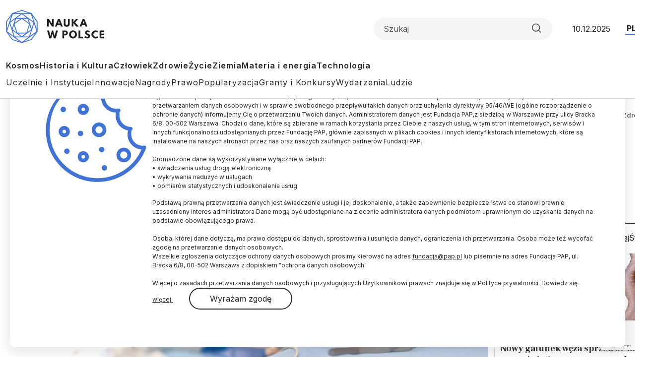

--- FILE ---
content_type: text/html; charset=utf-8
request_url: https://www.google.com/recaptcha/api2/anchor?ar=1&k=6LfNMPMpAAAAALJfTTivjrzrK84CXvuU-bRTwQlp&co=aHR0cHM6Ly9uYXVrYXdwb2xzY2UucGw6NDQz&hl=en&v=jdMmXeCQEkPbnFDy9T04NbgJ&size=invisible&anchor-ms=20000&execute-ms=15000&cb=byy6ft1yfrwf
body_size: 46755
content:
<!DOCTYPE HTML><html dir="ltr" lang="en"><head><meta http-equiv="Content-Type" content="text/html; charset=UTF-8">
<meta http-equiv="X-UA-Compatible" content="IE=edge">
<title>reCAPTCHA</title>
<style type="text/css">
/* cyrillic-ext */
@font-face {
  font-family: 'Roboto';
  font-style: normal;
  font-weight: 400;
  font-stretch: 100%;
  src: url(//fonts.gstatic.com/s/roboto/v48/KFO7CnqEu92Fr1ME7kSn66aGLdTylUAMa3GUBHMdazTgWw.woff2) format('woff2');
  unicode-range: U+0460-052F, U+1C80-1C8A, U+20B4, U+2DE0-2DFF, U+A640-A69F, U+FE2E-FE2F;
}
/* cyrillic */
@font-face {
  font-family: 'Roboto';
  font-style: normal;
  font-weight: 400;
  font-stretch: 100%;
  src: url(//fonts.gstatic.com/s/roboto/v48/KFO7CnqEu92Fr1ME7kSn66aGLdTylUAMa3iUBHMdazTgWw.woff2) format('woff2');
  unicode-range: U+0301, U+0400-045F, U+0490-0491, U+04B0-04B1, U+2116;
}
/* greek-ext */
@font-face {
  font-family: 'Roboto';
  font-style: normal;
  font-weight: 400;
  font-stretch: 100%;
  src: url(//fonts.gstatic.com/s/roboto/v48/KFO7CnqEu92Fr1ME7kSn66aGLdTylUAMa3CUBHMdazTgWw.woff2) format('woff2');
  unicode-range: U+1F00-1FFF;
}
/* greek */
@font-face {
  font-family: 'Roboto';
  font-style: normal;
  font-weight: 400;
  font-stretch: 100%;
  src: url(//fonts.gstatic.com/s/roboto/v48/KFO7CnqEu92Fr1ME7kSn66aGLdTylUAMa3-UBHMdazTgWw.woff2) format('woff2');
  unicode-range: U+0370-0377, U+037A-037F, U+0384-038A, U+038C, U+038E-03A1, U+03A3-03FF;
}
/* math */
@font-face {
  font-family: 'Roboto';
  font-style: normal;
  font-weight: 400;
  font-stretch: 100%;
  src: url(//fonts.gstatic.com/s/roboto/v48/KFO7CnqEu92Fr1ME7kSn66aGLdTylUAMawCUBHMdazTgWw.woff2) format('woff2');
  unicode-range: U+0302-0303, U+0305, U+0307-0308, U+0310, U+0312, U+0315, U+031A, U+0326-0327, U+032C, U+032F-0330, U+0332-0333, U+0338, U+033A, U+0346, U+034D, U+0391-03A1, U+03A3-03A9, U+03B1-03C9, U+03D1, U+03D5-03D6, U+03F0-03F1, U+03F4-03F5, U+2016-2017, U+2034-2038, U+203C, U+2040, U+2043, U+2047, U+2050, U+2057, U+205F, U+2070-2071, U+2074-208E, U+2090-209C, U+20D0-20DC, U+20E1, U+20E5-20EF, U+2100-2112, U+2114-2115, U+2117-2121, U+2123-214F, U+2190, U+2192, U+2194-21AE, U+21B0-21E5, U+21F1-21F2, U+21F4-2211, U+2213-2214, U+2216-22FF, U+2308-230B, U+2310, U+2319, U+231C-2321, U+2336-237A, U+237C, U+2395, U+239B-23B7, U+23D0, U+23DC-23E1, U+2474-2475, U+25AF, U+25B3, U+25B7, U+25BD, U+25C1, U+25CA, U+25CC, U+25FB, U+266D-266F, U+27C0-27FF, U+2900-2AFF, U+2B0E-2B11, U+2B30-2B4C, U+2BFE, U+3030, U+FF5B, U+FF5D, U+1D400-1D7FF, U+1EE00-1EEFF;
}
/* symbols */
@font-face {
  font-family: 'Roboto';
  font-style: normal;
  font-weight: 400;
  font-stretch: 100%;
  src: url(//fonts.gstatic.com/s/roboto/v48/KFO7CnqEu92Fr1ME7kSn66aGLdTylUAMaxKUBHMdazTgWw.woff2) format('woff2');
  unicode-range: U+0001-000C, U+000E-001F, U+007F-009F, U+20DD-20E0, U+20E2-20E4, U+2150-218F, U+2190, U+2192, U+2194-2199, U+21AF, U+21E6-21F0, U+21F3, U+2218-2219, U+2299, U+22C4-22C6, U+2300-243F, U+2440-244A, U+2460-24FF, U+25A0-27BF, U+2800-28FF, U+2921-2922, U+2981, U+29BF, U+29EB, U+2B00-2BFF, U+4DC0-4DFF, U+FFF9-FFFB, U+10140-1018E, U+10190-1019C, U+101A0, U+101D0-101FD, U+102E0-102FB, U+10E60-10E7E, U+1D2C0-1D2D3, U+1D2E0-1D37F, U+1F000-1F0FF, U+1F100-1F1AD, U+1F1E6-1F1FF, U+1F30D-1F30F, U+1F315, U+1F31C, U+1F31E, U+1F320-1F32C, U+1F336, U+1F378, U+1F37D, U+1F382, U+1F393-1F39F, U+1F3A7-1F3A8, U+1F3AC-1F3AF, U+1F3C2, U+1F3C4-1F3C6, U+1F3CA-1F3CE, U+1F3D4-1F3E0, U+1F3ED, U+1F3F1-1F3F3, U+1F3F5-1F3F7, U+1F408, U+1F415, U+1F41F, U+1F426, U+1F43F, U+1F441-1F442, U+1F444, U+1F446-1F449, U+1F44C-1F44E, U+1F453, U+1F46A, U+1F47D, U+1F4A3, U+1F4B0, U+1F4B3, U+1F4B9, U+1F4BB, U+1F4BF, U+1F4C8-1F4CB, U+1F4D6, U+1F4DA, U+1F4DF, U+1F4E3-1F4E6, U+1F4EA-1F4ED, U+1F4F7, U+1F4F9-1F4FB, U+1F4FD-1F4FE, U+1F503, U+1F507-1F50B, U+1F50D, U+1F512-1F513, U+1F53E-1F54A, U+1F54F-1F5FA, U+1F610, U+1F650-1F67F, U+1F687, U+1F68D, U+1F691, U+1F694, U+1F698, U+1F6AD, U+1F6B2, U+1F6B9-1F6BA, U+1F6BC, U+1F6C6-1F6CF, U+1F6D3-1F6D7, U+1F6E0-1F6EA, U+1F6F0-1F6F3, U+1F6F7-1F6FC, U+1F700-1F7FF, U+1F800-1F80B, U+1F810-1F847, U+1F850-1F859, U+1F860-1F887, U+1F890-1F8AD, U+1F8B0-1F8BB, U+1F8C0-1F8C1, U+1F900-1F90B, U+1F93B, U+1F946, U+1F984, U+1F996, U+1F9E9, U+1FA00-1FA6F, U+1FA70-1FA7C, U+1FA80-1FA89, U+1FA8F-1FAC6, U+1FACE-1FADC, U+1FADF-1FAE9, U+1FAF0-1FAF8, U+1FB00-1FBFF;
}
/* vietnamese */
@font-face {
  font-family: 'Roboto';
  font-style: normal;
  font-weight: 400;
  font-stretch: 100%;
  src: url(//fonts.gstatic.com/s/roboto/v48/KFO7CnqEu92Fr1ME7kSn66aGLdTylUAMa3OUBHMdazTgWw.woff2) format('woff2');
  unicode-range: U+0102-0103, U+0110-0111, U+0128-0129, U+0168-0169, U+01A0-01A1, U+01AF-01B0, U+0300-0301, U+0303-0304, U+0308-0309, U+0323, U+0329, U+1EA0-1EF9, U+20AB;
}
/* latin-ext */
@font-face {
  font-family: 'Roboto';
  font-style: normal;
  font-weight: 400;
  font-stretch: 100%;
  src: url(//fonts.gstatic.com/s/roboto/v48/KFO7CnqEu92Fr1ME7kSn66aGLdTylUAMa3KUBHMdazTgWw.woff2) format('woff2');
  unicode-range: U+0100-02BA, U+02BD-02C5, U+02C7-02CC, U+02CE-02D7, U+02DD-02FF, U+0304, U+0308, U+0329, U+1D00-1DBF, U+1E00-1E9F, U+1EF2-1EFF, U+2020, U+20A0-20AB, U+20AD-20C0, U+2113, U+2C60-2C7F, U+A720-A7FF;
}
/* latin */
@font-face {
  font-family: 'Roboto';
  font-style: normal;
  font-weight: 400;
  font-stretch: 100%;
  src: url(//fonts.gstatic.com/s/roboto/v48/KFO7CnqEu92Fr1ME7kSn66aGLdTylUAMa3yUBHMdazQ.woff2) format('woff2');
  unicode-range: U+0000-00FF, U+0131, U+0152-0153, U+02BB-02BC, U+02C6, U+02DA, U+02DC, U+0304, U+0308, U+0329, U+2000-206F, U+20AC, U+2122, U+2191, U+2193, U+2212, U+2215, U+FEFF, U+FFFD;
}
/* cyrillic-ext */
@font-face {
  font-family: 'Roboto';
  font-style: normal;
  font-weight: 500;
  font-stretch: 100%;
  src: url(//fonts.gstatic.com/s/roboto/v48/KFO7CnqEu92Fr1ME7kSn66aGLdTylUAMa3GUBHMdazTgWw.woff2) format('woff2');
  unicode-range: U+0460-052F, U+1C80-1C8A, U+20B4, U+2DE0-2DFF, U+A640-A69F, U+FE2E-FE2F;
}
/* cyrillic */
@font-face {
  font-family: 'Roboto';
  font-style: normal;
  font-weight: 500;
  font-stretch: 100%;
  src: url(//fonts.gstatic.com/s/roboto/v48/KFO7CnqEu92Fr1ME7kSn66aGLdTylUAMa3iUBHMdazTgWw.woff2) format('woff2');
  unicode-range: U+0301, U+0400-045F, U+0490-0491, U+04B0-04B1, U+2116;
}
/* greek-ext */
@font-face {
  font-family: 'Roboto';
  font-style: normal;
  font-weight: 500;
  font-stretch: 100%;
  src: url(//fonts.gstatic.com/s/roboto/v48/KFO7CnqEu92Fr1ME7kSn66aGLdTylUAMa3CUBHMdazTgWw.woff2) format('woff2');
  unicode-range: U+1F00-1FFF;
}
/* greek */
@font-face {
  font-family: 'Roboto';
  font-style: normal;
  font-weight: 500;
  font-stretch: 100%;
  src: url(//fonts.gstatic.com/s/roboto/v48/KFO7CnqEu92Fr1ME7kSn66aGLdTylUAMa3-UBHMdazTgWw.woff2) format('woff2');
  unicode-range: U+0370-0377, U+037A-037F, U+0384-038A, U+038C, U+038E-03A1, U+03A3-03FF;
}
/* math */
@font-face {
  font-family: 'Roboto';
  font-style: normal;
  font-weight: 500;
  font-stretch: 100%;
  src: url(//fonts.gstatic.com/s/roboto/v48/KFO7CnqEu92Fr1ME7kSn66aGLdTylUAMawCUBHMdazTgWw.woff2) format('woff2');
  unicode-range: U+0302-0303, U+0305, U+0307-0308, U+0310, U+0312, U+0315, U+031A, U+0326-0327, U+032C, U+032F-0330, U+0332-0333, U+0338, U+033A, U+0346, U+034D, U+0391-03A1, U+03A3-03A9, U+03B1-03C9, U+03D1, U+03D5-03D6, U+03F0-03F1, U+03F4-03F5, U+2016-2017, U+2034-2038, U+203C, U+2040, U+2043, U+2047, U+2050, U+2057, U+205F, U+2070-2071, U+2074-208E, U+2090-209C, U+20D0-20DC, U+20E1, U+20E5-20EF, U+2100-2112, U+2114-2115, U+2117-2121, U+2123-214F, U+2190, U+2192, U+2194-21AE, U+21B0-21E5, U+21F1-21F2, U+21F4-2211, U+2213-2214, U+2216-22FF, U+2308-230B, U+2310, U+2319, U+231C-2321, U+2336-237A, U+237C, U+2395, U+239B-23B7, U+23D0, U+23DC-23E1, U+2474-2475, U+25AF, U+25B3, U+25B7, U+25BD, U+25C1, U+25CA, U+25CC, U+25FB, U+266D-266F, U+27C0-27FF, U+2900-2AFF, U+2B0E-2B11, U+2B30-2B4C, U+2BFE, U+3030, U+FF5B, U+FF5D, U+1D400-1D7FF, U+1EE00-1EEFF;
}
/* symbols */
@font-face {
  font-family: 'Roboto';
  font-style: normal;
  font-weight: 500;
  font-stretch: 100%;
  src: url(//fonts.gstatic.com/s/roboto/v48/KFO7CnqEu92Fr1ME7kSn66aGLdTylUAMaxKUBHMdazTgWw.woff2) format('woff2');
  unicode-range: U+0001-000C, U+000E-001F, U+007F-009F, U+20DD-20E0, U+20E2-20E4, U+2150-218F, U+2190, U+2192, U+2194-2199, U+21AF, U+21E6-21F0, U+21F3, U+2218-2219, U+2299, U+22C4-22C6, U+2300-243F, U+2440-244A, U+2460-24FF, U+25A0-27BF, U+2800-28FF, U+2921-2922, U+2981, U+29BF, U+29EB, U+2B00-2BFF, U+4DC0-4DFF, U+FFF9-FFFB, U+10140-1018E, U+10190-1019C, U+101A0, U+101D0-101FD, U+102E0-102FB, U+10E60-10E7E, U+1D2C0-1D2D3, U+1D2E0-1D37F, U+1F000-1F0FF, U+1F100-1F1AD, U+1F1E6-1F1FF, U+1F30D-1F30F, U+1F315, U+1F31C, U+1F31E, U+1F320-1F32C, U+1F336, U+1F378, U+1F37D, U+1F382, U+1F393-1F39F, U+1F3A7-1F3A8, U+1F3AC-1F3AF, U+1F3C2, U+1F3C4-1F3C6, U+1F3CA-1F3CE, U+1F3D4-1F3E0, U+1F3ED, U+1F3F1-1F3F3, U+1F3F5-1F3F7, U+1F408, U+1F415, U+1F41F, U+1F426, U+1F43F, U+1F441-1F442, U+1F444, U+1F446-1F449, U+1F44C-1F44E, U+1F453, U+1F46A, U+1F47D, U+1F4A3, U+1F4B0, U+1F4B3, U+1F4B9, U+1F4BB, U+1F4BF, U+1F4C8-1F4CB, U+1F4D6, U+1F4DA, U+1F4DF, U+1F4E3-1F4E6, U+1F4EA-1F4ED, U+1F4F7, U+1F4F9-1F4FB, U+1F4FD-1F4FE, U+1F503, U+1F507-1F50B, U+1F50D, U+1F512-1F513, U+1F53E-1F54A, U+1F54F-1F5FA, U+1F610, U+1F650-1F67F, U+1F687, U+1F68D, U+1F691, U+1F694, U+1F698, U+1F6AD, U+1F6B2, U+1F6B9-1F6BA, U+1F6BC, U+1F6C6-1F6CF, U+1F6D3-1F6D7, U+1F6E0-1F6EA, U+1F6F0-1F6F3, U+1F6F7-1F6FC, U+1F700-1F7FF, U+1F800-1F80B, U+1F810-1F847, U+1F850-1F859, U+1F860-1F887, U+1F890-1F8AD, U+1F8B0-1F8BB, U+1F8C0-1F8C1, U+1F900-1F90B, U+1F93B, U+1F946, U+1F984, U+1F996, U+1F9E9, U+1FA00-1FA6F, U+1FA70-1FA7C, U+1FA80-1FA89, U+1FA8F-1FAC6, U+1FACE-1FADC, U+1FADF-1FAE9, U+1FAF0-1FAF8, U+1FB00-1FBFF;
}
/* vietnamese */
@font-face {
  font-family: 'Roboto';
  font-style: normal;
  font-weight: 500;
  font-stretch: 100%;
  src: url(//fonts.gstatic.com/s/roboto/v48/KFO7CnqEu92Fr1ME7kSn66aGLdTylUAMa3OUBHMdazTgWw.woff2) format('woff2');
  unicode-range: U+0102-0103, U+0110-0111, U+0128-0129, U+0168-0169, U+01A0-01A1, U+01AF-01B0, U+0300-0301, U+0303-0304, U+0308-0309, U+0323, U+0329, U+1EA0-1EF9, U+20AB;
}
/* latin-ext */
@font-face {
  font-family: 'Roboto';
  font-style: normal;
  font-weight: 500;
  font-stretch: 100%;
  src: url(//fonts.gstatic.com/s/roboto/v48/KFO7CnqEu92Fr1ME7kSn66aGLdTylUAMa3KUBHMdazTgWw.woff2) format('woff2');
  unicode-range: U+0100-02BA, U+02BD-02C5, U+02C7-02CC, U+02CE-02D7, U+02DD-02FF, U+0304, U+0308, U+0329, U+1D00-1DBF, U+1E00-1E9F, U+1EF2-1EFF, U+2020, U+20A0-20AB, U+20AD-20C0, U+2113, U+2C60-2C7F, U+A720-A7FF;
}
/* latin */
@font-face {
  font-family: 'Roboto';
  font-style: normal;
  font-weight: 500;
  font-stretch: 100%;
  src: url(//fonts.gstatic.com/s/roboto/v48/KFO7CnqEu92Fr1ME7kSn66aGLdTylUAMa3yUBHMdazQ.woff2) format('woff2');
  unicode-range: U+0000-00FF, U+0131, U+0152-0153, U+02BB-02BC, U+02C6, U+02DA, U+02DC, U+0304, U+0308, U+0329, U+2000-206F, U+20AC, U+2122, U+2191, U+2193, U+2212, U+2215, U+FEFF, U+FFFD;
}
/* cyrillic-ext */
@font-face {
  font-family: 'Roboto';
  font-style: normal;
  font-weight: 900;
  font-stretch: 100%;
  src: url(//fonts.gstatic.com/s/roboto/v48/KFO7CnqEu92Fr1ME7kSn66aGLdTylUAMa3GUBHMdazTgWw.woff2) format('woff2');
  unicode-range: U+0460-052F, U+1C80-1C8A, U+20B4, U+2DE0-2DFF, U+A640-A69F, U+FE2E-FE2F;
}
/* cyrillic */
@font-face {
  font-family: 'Roboto';
  font-style: normal;
  font-weight: 900;
  font-stretch: 100%;
  src: url(//fonts.gstatic.com/s/roboto/v48/KFO7CnqEu92Fr1ME7kSn66aGLdTylUAMa3iUBHMdazTgWw.woff2) format('woff2');
  unicode-range: U+0301, U+0400-045F, U+0490-0491, U+04B0-04B1, U+2116;
}
/* greek-ext */
@font-face {
  font-family: 'Roboto';
  font-style: normal;
  font-weight: 900;
  font-stretch: 100%;
  src: url(//fonts.gstatic.com/s/roboto/v48/KFO7CnqEu92Fr1ME7kSn66aGLdTylUAMa3CUBHMdazTgWw.woff2) format('woff2');
  unicode-range: U+1F00-1FFF;
}
/* greek */
@font-face {
  font-family: 'Roboto';
  font-style: normal;
  font-weight: 900;
  font-stretch: 100%;
  src: url(//fonts.gstatic.com/s/roboto/v48/KFO7CnqEu92Fr1ME7kSn66aGLdTylUAMa3-UBHMdazTgWw.woff2) format('woff2');
  unicode-range: U+0370-0377, U+037A-037F, U+0384-038A, U+038C, U+038E-03A1, U+03A3-03FF;
}
/* math */
@font-face {
  font-family: 'Roboto';
  font-style: normal;
  font-weight: 900;
  font-stretch: 100%;
  src: url(//fonts.gstatic.com/s/roboto/v48/KFO7CnqEu92Fr1ME7kSn66aGLdTylUAMawCUBHMdazTgWw.woff2) format('woff2');
  unicode-range: U+0302-0303, U+0305, U+0307-0308, U+0310, U+0312, U+0315, U+031A, U+0326-0327, U+032C, U+032F-0330, U+0332-0333, U+0338, U+033A, U+0346, U+034D, U+0391-03A1, U+03A3-03A9, U+03B1-03C9, U+03D1, U+03D5-03D6, U+03F0-03F1, U+03F4-03F5, U+2016-2017, U+2034-2038, U+203C, U+2040, U+2043, U+2047, U+2050, U+2057, U+205F, U+2070-2071, U+2074-208E, U+2090-209C, U+20D0-20DC, U+20E1, U+20E5-20EF, U+2100-2112, U+2114-2115, U+2117-2121, U+2123-214F, U+2190, U+2192, U+2194-21AE, U+21B0-21E5, U+21F1-21F2, U+21F4-2211, U+2213-2214, U+2216-22FF, U+2308-230B, U+2310, U+2319, U+231C-2321, U+2336-237A, U+237C, U+2395, U+239B-23B7, U+23D0, U+23DC-23E1, U+2474-2475, U+25AF, U+25B3, U+25B7, U+25BD, U+25C1, U+25CA, U+25CC, U+25FB, U+266D-266F, U+27C0-27FF, U+2900-2AFF, U+2B0E-2B11, U+2B30-2B4C, U+2BFE, U+3030, U+FF5B, U+FF5D, U+1D400-1D7FF, U+1EE00-1EEFF;
}
/* symbols */
@font-face {
  font-family: 'Roboto';
  font-style: normal;
  font-weight: 900;
  font-stretch: 100%;
  src: url(//fonts.gstatic.com/s/roboto/v48/KFO7CnqEu92Fr1ME7kSn66aGLdTylUAMaxKUBHMdazTgWw.woff2) format('woff2');
  unicode-range: U+0001-000C, U+000E-001F, U+007F-009F, U+20DD-20E0, U+20E2-20E4, U+2150-218F, U+2190, U+2192, U+2194-2199, U+21AF, U+21E6-21F0, U+21F3, U+2218-2219, U+2299, U+22C4-22C6, U+2300-243F, U+2440-244A, U+2460-24FF, U+25A0-27BF, U+2800-28FF, U+2921-2922, U+2981, U+29BF, U+29EB, U+2B00-2BFF, U+4DC0-4DFF, U+FFF9-FFFB, U+10140-1018E, U+10190-1019C, U+101A0, U+101D0-101FD, U+102E0-102FB, U+10E60-10E7E, U+1D2C0-1D2D3, U+1D2E0-1D37F, U+1F000-1F0FF, U+1F100-1F1AD, U+1F1E6-1F1FF, U+1F30D-1F30F, U+1F315, U+1F31C, U+1F31E, U+1F320-1F32C, U+1F336, U+1F378, U+1F37D, U+1F382, U+1F393-1F39F, U+1F3A7-1F3A8, U+1F3AC-1F3AF, U+1F3C2, U+1F3C4-1F3C6, U+1F3CA-1F3CE, U+1F3D4-1F3E0, U+1F3ED, U+1F3F1-1F3F3, U+1F3F5-1F3F7, U+1F408, U+1F415, U+1F41F, U+1F426, U+1F43F, U+1F441-1F442, U+1F444, U+1F446-1F449, U+1F44C-1F44E, U+1F453, U+1F46A, U+1F47D, U+1F4A3, U+1F4B0, U+1F4B3, U+1F4B9, U+1F4BB, U+1F4BF, U+1F4C8-1F4CB, U+1F4D6, U+1F4DA, U+1F4DF, U+1F4E3-1F4E6, U+1F4EA-1F4ED, U+1F4F7, U+1F4F9-1F4FB, U+1F4FD-1F4FE, U+1F503, U+1F507-1F50B, U+1F50D, U+1F512-1F513, U+1F53E-1F54A, U+1F54F-1F5FA, U+1F610, U+1F650-1F67F, U+1F687, U+1F68D, U+1F691, U+1F694, U+1F698, U+1F6AD, U+1F6B2, U+1F6B9-1F6BA, U+1F6BC, U+1F6C6-1F6CF, U+1F6D3-1F6D7, U+1F6E0-1F6EA, U+1F6F0-1F6F3, U+1F6F7-1F6FC, U+1F700-1F7FF, U+1F800-1F80B, U+1F810-1F847, U+1F850-1F859, U+1F860-1F887, U+1F890-1F8AD, U+1F8B0-1F8BB, U+1F8C0-1F8C1, U+1F900-1F90B, U+1F93B, U+1F946, U+1F984, U+1F996, U+1F9E9, U+1FA00-1FA6F, U+1FA70-1FA7C, U+1FA80-1FA89, U+1FA8F-1FAC6, U+1FACE-1FADC, U+1FADF-1FAE9, U+1FAF0-1FAF8, U+1FB00-1FBFF;
}
/* vietnamese */
@font-face {
  font-family: 'Roboto';
  font-style: normal;
  font-weight: 900;
  font-stretch: 100%;
  src: url(//fonts.gstatic.com/s/roboto/v48/KFO7CnqEu92Fr1ME7kSn66aGLdTylUAMa3OUBHMdazTgWw.woff2) format('woff2');
  unicode-range: U+0102-0103, U+0110-0111, U+0128-0129, U+0168-0169, U+01A0-01A1, U+01AF-01B0, U+0300-0301, U+0303-0304, U+0308-0309, U+0323, U+0329, U+1EA0-1EF9, U+20AB;
}
/* latin-ext */
@font-face {
  font-family: 'Roboto';
  font-style: normal;
  font-weight: 900;
  font-stretch: 100%;
  src: url(//fonts.gstatic.com/s/roboto/v48/KFO7CnqEu92Fr1ME7kSn66aGLdTylUAMa3KUBHMdazTgWw.woff2) format('woff2');
  unicode-range: U+0100-02BA, U+02BD-02C5, U+02C7-02CC, U+02CE-02D7, U+02DD-02FF, U+0304, U+0308, U+0329, U+1D00-1DBF, U+1E00-1E9F, U+1EF2-1EFF, U+2020, U+20A0-20AB, U+20AD-20C0, U+2113, U+2C60-2C7F, U+A720-A7FF;
}
/* latin */
@font-face {
  font-family: 'Roboto';
  font-style: normal;
  font-weight: 900;
  font-stretch: 100%;
  src: url(//fonts.gstatic.com/s/roboto/v48/KFO7CnqEu92Fr1ME7kSn66aGLdTylUAMa3yUBHMdazQ.woff2) format('woff2');
  unicode-range: U+0000-00FF, U+0131, U+0152-0153, U+02BB-02BC, U+02C6, U+02DA, U+02DC, U+0304, U+0308, U+0329, U+2000-206F, U+20AC, U+2122, U+2191, U+2193, U+2212, U+2215, U+FEFF, U+FFFD;
}

</style>
<link rel="stylesheet" type="text/css" href="https://www.gstatic.com/recaptcha/releases/jdMmXeCQEkPbnFDy9T04NbgJ/styles__ltr.css">
<script nonce="YMtuDGGbsTW8SCVcmQncLg" type="text/javascript">window['__recaptcha_api'] = 'https://www.google.com/recaptcha/api2/';</script>
<script type="text/javascript" src="https://www.gstatic.com/recaptcha/releases/jdMmXeCQEkPbnFDy9T04NbgJ/recaptcha__en.js" nonce="YMtuDGGbsTW8SCVcmQncLg">
      
    </script></head>
<body><div id="rc-anchor-alert" class="rc-anchor-alert"></div>
<input type="hidden" id="recaptcha-token" value="[base64]">
<script type="text/javascript" nonce="YMtuDGGbsTW8SCVcmQncLg">
      recaptcha.anchor.Main.init("[\x22ainput\x22,[\x22bgdata\x22,\x22\x22,\[base64]/[base64]/[base64]/[base64]/[base64]/[base64]/[base64]/[base64]/[base64]/[base64]/[base64]/[base64]/[base64]/[base64]/[base64]\\u003d\\u003d\x22,\[base64]\\u003d\\u003d\x22,\x22w7orw6EhesKUw406PHzDrCNNwoYHw7rCosOiJRsWUsOVHxjDtWzCnSBOFTs5wqRnworCvTzDvCDDsEptwofCinPDg2Jmwr8VwpPCmynDjMK0w6MDFEYTMcKCw5/Cl8Oiw7bDhsOjwrXCpm8CTsO6w6pHw43DscK6HGFiwq3DsE49a8KTw5bCp8OIG8O/wrA9DcOTEsKnTHlDw4Q9AsOsw5TDkhnCusOAfToTYDMxw6/CkzVHwrLDvzp8Q8K0wpdUVsOFw4zDoknDm8OgwoHDqlxdKDbDp8KCD0HDhVZJOTfDisOCwpPDj8OPwr3CuD3CpcKaNhHCnMKBwooaw6DDuH5nw6YAAcKrQ8KXwqzDrsKceF1rw5LDsxYcTjxibcK7w5RTY8ORwq3CmVrDiz9secOqCAfCscOMwpTDtsK/wpTDt1tUdwYyTRZpBsK2w4xjXHDDn8K0HcKJbgDCkx7CmzrCl8Oww7rCnjfDu8Kmwq3CsMOuK8OzI8OkPHXCt24wbcKmw4DDs8KGwoHDiMKJw5Vtwq1Cw6TDlcKxfsKEwo/Ck3fCjsKYd2/Dt8OkwrIRKB7CrMKHFsOrD8Kgw4fCv8KvbxXCv17CsMKRw4krwqVpw4t0QFU7LDxywoTCnCDDpBtqaB5Qw4QQfxAtJsOJJ3Nqw7g0HhwGwrYhV8KlbsKKXDvDlm/DmcKdw73DuUzClcOzMyQSA2nCnsKDw67DosKZacOXL8Odw4TCt0vDrsKwHEXClsKYH8O9wqjDjMONTA7CoDXDs3LDnMOCUcOFaMOPVcONwok1G8OTwpvCncO/VxPCjCAQwrnCjF8QwpxEw53Dh8Kkw7IlEcOCwoHDlW/[base64]/wpILwoNNwrxOwptqwpvDgkfChkPDkR/Dhj7CrxtPFcOdB8KGSlvDoADDgBgsLsKUwrXCksKqw4YLZMOEFcORwrXCjsKkNkXDu8OtwqQ7wqlsw4DCvMOPfVLCh8KEGcOow4LCoMK5wroEwrAsGSXDpMKgZVjCtz3CsUYIfFh8cMOew7XCpHJ2b37DicKdIsOrFsOOEBIeYBkYJjTCpDHDocKlw5TCrsK/wpFVw5fDsSPCiznCrxHClcOEw6zCk8O8wpsuwpEeKRBfQn99w7jCmmTDkyLCsRTCiMKXYy5HZHhCwqkkwptyfMKMw6ROYivCrcOhw6LCosKwRMO3TMOdw4zCu8K0wr/DvW/CrcOtw7vDvMKLL1QbwqvCrsOdwo/DugBgw6jDm8KZw7PCphsiw5sGCsKjWRbCs8K5w4x4c8ObIG7DvUdMEnQmTcKiw6JuFVDDl3bClQx/[base64]/Dv8OvN8K1wqHCvhwXwqwiAsK6w5kWeFI4w4TDn8KqHMOow5sCGwrCo8OGe8Kdw5rCgMK1w7FzIsKZwqjDusKMbMK+UCTDi8Oyw63ChmHDlzLCnMKdwqbCpMOZR8OUwo/CpcOWa3fCkFfDpzfDpcO+woJcwrHDgC8+w7Biwq50P8KkwpfCjCPDiMKFIcKgPD1+OMOLB0/CusOFCh1HdMKHMsKbw4hdw4DDigk/BMO3wpZpbh3DocO4w7LDu8K0wrxcw6XCnkQtRsK3w5ZOUDzDrsK0HsKLwqHDtMOgaMOVc8KzwqJTaWw/w4rDjhAkF8O7wqTCrzAqQ8KwwrFxw5ABBW9OwrBoJyoUwqJJwrs4VhdqwpPDrMO6wroVwr03CSPDosOBGAXDmMKVBsONwpvDpmwBRMKCwpRBwpwNw7tkwo5aMU/DkC/[base64]/DhSYCw5LDrMKYwrRKPcKmw6kxWBjDpCtbDn5SwozCvcKQclEKw7DDp8K0wrbChcO2J8Kaw43Dp8Omw6t/w7LCp8O4w68kwqDCnsOLw4XDsjdrw4jCuDjDqsKAFkbCmD/DqTnCpgRrVcKYLFPDnDBgw615w6lFwqfDkHsNwohWwoPDlMKtw6xhwrvDh8KcPA4hCcKGecOhGMKmwqbCs3/CkRPCtQo4wpzCqnzDuEwYfcKPwrrCk8KHw7nCg8O3w7vDs8KZT8KmwqzDl3zDlSjDvMOwZ8KrLcORYlNyw4LDhkHDlsO4LsOiVMKnNQgrYsOSGcOmVCrCjjRTe8Orw5DDi8O/wqLDpzY6wr0tw7oCwoABwofCtWXDrRUBwojDtBXCncKtdFZ7wp4Aw7oAw7YuN8K0w69rH8OtwoHCuMKDYsKnSxZVw4XCrsK7D0EvGnDCjsKNw77CuCXDhQLCu8K+LhbDkMKQw67CiixHccOywrZ+VFUgI8O+wqXDrE/[base64]/IcOdDkbDpFrDsE84YTrDisK6fcK4VsOlwoPDnXbDiRV0w5rDtzLDocKwwqMhC8OHw7FWw7owwrHDt8K4w6fDpsKpAsOFPiAkH8OVAXk0Z8Kjw6fDtQ3CkMOzwpHCgcOeFBzCkQwqfMORP2fCv8OAOcOtYlfCvcOkccOAA8KIwp/DhwQew7Zpw4bDpMOCwpYufyLDvcKrw5AnFQoow6RrD8OONwrDrcOFT114w4vCv1wLacOARmnDncO6w6DCuyLDrWrCgMO/w7TCoHEFYcKzGSTCvkXDm8KMw7dnwrLDgMO2wooRHl/DpCUHwopcScONYmssY8KpwrsJS8OTwpLCocOsNQPDocO9w5HCiUXDjcOBw5XChMKFwo8tw6lnbE0Xw6fCoDEYa8Kiw5zCicKqZsOmw5LDhcOwwodRE1FkC8K9C8KYwoMFG8OGJMKWMcO1w4HDlmrCjHXDn8K+wp/CtMKjw7JQTMO1wpTDk38OJBXCiwFlw51qwoMiwqDDkUnCucOzwp7DmXFbw7nCrMOVe3zCpsOdw4MHwoTDrjh6w5lDwo0CwrBBw47Dn8OQfsO2wqdwwrdIH8OwJ8O7SyfCqX/Dh8OsUMKmdMK7w45xwq5fGcOvwqQ/w5BOw4FrM8K7w63CkMOQcnkhw588wozDgcOAPcO7w6PCvcK/woRawo/DpMK6w6DDgcOUFEw0wrt3w4AqFxFOw4RmI8KXEsOhwplhwrFFw67DrcKOwroKEsK4wofCqcK9B0zDk8KjbjATwoJnBRzCmMOeAMKiwqTDu8KuwrnDowA7wpjDoMK/wqJIw63CnwvDmMOAw4/CgsOAwpk2R2bCjUwuKcOmQsKeK8KUYcO2aMONw7J4LTDDvsKxUsOYQypsLsKsw4wTw4XCg8K/wqEiw73DtMOhw7vDmntiEztKSxB9ATLChcOUw7DCtcOWNSgHUz/CjMOFPTVWwr1kAGgbw4orWGxlKsOawrzCiSUZXsOQRMOjZcK2w45Tw4HDmTVDwpjDscKjYcOVE8K3L8K8wpQcS2PClWPDnsOkQsOrIi3Do2MSMj1Dwpwmw5DDtcK+wr1YfsOQwq5Ow5LCmw1NwrTDuy/[base64]/DjTd2wrwNO8KswqIJNsKiw6fCpcKGI8KMwqU0Wncaw6DDosOxck3CncO3w7h+w5/DsGQMwpdVZ8KOwpbCm8KAesK6RTHDhChcX0jDkMKmDmXCmRPDlsKMwprDgcOiw5IRdDjCryvCnFkDwr1IQcKJBcKqPF/DrcKSw5wewo5IJE7DqW3CncK/MzlnHxgdEA7CuMKBwqt6w5/ChMKjw59zDS9wKQMKVcODIcO6w6RmccKBw4cXwq9Lw6bDtAfDug/DkcKzR3spw77Cryh0w6jDn8Kdwo9Ow6FEDsKhwqgwTMK6w5oAw7PDtsOwbsKow6fDpsOVWsKlBsKKVcOJC3TCvyjDmmdXw7/Cum5ACkXDvsOTLMOhwpZWw7QhK8K+wo/DrsOgVDvCjAFAw5vCrxnDnWcuwoYew5bCmEgGQxghw5PDu3tVwrrDvMKZw58twroVw5LClsKlbiwfPCPDrUp6bsO3JsOEbXTCjsORbFZ0w7PDm8OQw5HCsl3DgMKbYWMUwql/[base64]/Ch8Kpwrhaw5cYw5HClsKbwpXDv8K5a8O/[base64]/[base64]/CoHLDqDcuwpzDq0h7w4xqQQ9Fw6fCq23CqsKTAG1KD1bCkjHCv8KnJ1LCp8KkwodTLTlcwqoTecO1CsK/wqcLw6Byc8K3acKEwq0DwrjDpUnDmcKowoA1E8K6w6BQPXfDp1kdIcOdcsKHOMO0TMOsNVHDqnvDoQ/Ckj7DtCDDmcK2wqtjwq0Lwo7Cl8K8wrrCkypMwpcyRsKSw5/DjMOswozDmDczLMOdQcK0w41pf1rDosKbw5RVJMOPVMOLNBbClsO+w4I7NEZyGW/[base64]/w40VbHbDnsO7H8KGdsKAScO0PMKIccKDQQ9JKsKmacOrU2tNw67CiCPCp3TCmy/[base64]/DsVHDscOZEMKwcz/DoVbDrsKOO8KGCBcBw4A/LsOWwrYvL8O/IBZ7woLCn8OtwqNEw6wQZXnDrn8JwojDp8KdworDlsKCwo9dMhvCnsOeLjQlwpDDicOIQzxLHMOOwoDDnRzClsO1RHEqwpzClMKcEMOnY0/CiMOdw47DksKVwrrDpUZbw4hiUj5Kw50PeFc6AVvDrsOsA03Ds07DgWvDksOGPmXCsMKMHhbCklXCq19Ef8OvwqvCuzPDokACDHPCtGfDssKZw6cbHhkQa8KSVcOSwpTDosOpCg3DnirDgsOvMsOuwp/Dk8KaTnHDqn/DnSdDwrjCp8OQMcO+YRZrYWPCoMKqI8KYDcKpDnnCg8K8BMKVfRHDmSDCuMOhP8KywopYwpLCicO9wrXDolY2AXHCt0cnwqrCksKCcMKiwpbDjyzCpMKMwpbDisK6dhvDksKVOWkywooHDmDClcOxw4/Dk8KJH0N3w4MPw7fDiwJLw61oKRjDjzE6w6PDkhXCgQfDscKSHQzDjcODw7vDicOEw4R1HBQhwrInLcOXfMKEVmvCksKGwoTCrcOPFcOMwoAHDcOywoDCosOqw41vE8KBTMKYUkbCosOKwr4mwqhdwoHCnWPCv8Oqw5bCig/DkcKjwr3DusK3eMOZdkx0w53CqDwAesKqwr/DiMKrw6rCgcODdcO1w5HDlMKeMMO8wrrDgcK/wr/[base64]/CqMK2w4vDvcO2LcKSwpJGRzDCmcKkX8K6SMOcTcOewr/CtyrClMKbw4fCuU93a1Umw44TayvCkcO2F38yRiJ8w4UEwqzCr8OacQPCvcKvTzjDnsOTwpDDmUvCtsKeUsKpSMK6wpJJw5ILw5LDjSvCpCjChsKIw7hHRW5rYMKuwoLDm1fDssKiGhPDoF8vwr/CosO0w5UYwoXCjMKQwoPDoznCi1YUWTzClz17V8KPf8Ocw70PQMKOTcO2HkElwq7CrcO/fU/DkcKcwqQCZ3LDvMKww6BSwqMWBMKKLcKTDgzCp09AAMKGwq/DoBJ/XMOJEcO/[base64]/Cr8O5w4PDqcKYwo8aEyA2LR10CFbClhzDr8OWw6DDqcKZa8Oxwq5qGSPCuHMAcSTDi3xAacOoE8KifCrCuFTCqDrCuy/CmAHCoMOTVGN1w73Cs8OBD1jDtsKoVcOJw45mwoDDvcKRwpjCt8OOwpzDjcKiFcKSZnXDm8Kxdlw0w4/[base64]/DlcKBw7bDgD7CqsKpw5PDoHHDiMKRQA/CtsK2woPDsHfDvjDDtUIHw7B9NsO2VsOtwqTDmT/DkMOaw4lLHsOmwqDCrsOPfUQew5nDn3fCjMO1wq13wpFEJMK1DMO/[base64]/Ok/CuU4kw6AZwp7Cu1ZTwo1RwowaN2LDnX5mOmQMw5fDlsONDsOwKVfDvMKAwpNrw5/[base64]/DjMK8w5vCncKNwpzDkcKmw7kAYUgoVcKGw48rM2xoHGd+EXrCi8KnwqEvV8Kuw4UoNMKCHVbDjgbDm8KUw6bDiRwBwrzCtQt7R8OKw7HDqQI4QMKfJ2rDisK+wq7Di8K9aMObd8OnwqnCjjzDhHpnFWzDjMOjD8KAw63Du27DgcO9wqt2w47CshHCpE/Cu8KoLsKBw60qXMOuw73DjcOLw6JjwqjDgUrCkQFzaBcxH2VAPsOQXGfDkCbDhsOkw7vDmMOXw41ww7bCvAk3wrgDwpvCn8KWbj9kOMOnccOAHcOqwr/[base64]/CgcOwwpLCtVfCg8O8WcO3wozCt8O9OEp5wqTDpsKWRx3CnSBwwrPCvVENwqo3dm/[base64]/[base64]/Dm8O3TS1gY8OAa8OuwqDDk8OALQfDh8KQw7cEw74LGD/DssKdPiTCuDNQw5vDmsKufcKCwrDCtmklw7HDp8KyP8OBJMOmwp8qJHrCrj41aGRwwp3CtgkWIMKYw6zCjznDlMOBwpE0CCDCh2DCmcKnwqNxC1JOwqIWdEnCiznCi8OlbwUfwq/DoQw7Ul4cR1k9RjfDkjF/w7wAw7VCNsK5w5hqecObd8KLwrFIw7MBRg1Aw4LDvlVhw5RHGMONw51hwrHDnErCnjAKZcOQw55nwpR0c8KfwonDri7DsirDjMKxw6DDq2NIQy5xwozDqQQVw5TCkhPDgHPCtlE5wrpmJsKUw54HwrViw5ACD8K5w4/[base64]/w6zDvMK7UG7CnkXDkcOLw4BywqPCgcKmJQLCt21RfcKaE8OtLg7DnygFBcOrMjTCsxfDuVYnwrtqYnXDnixlw60kRyfDvVvDqsKTShfDvVzDmXHDhsOabHMsCi4VwptOwpIXwpVnZy9bw6HDqMKdwqzDmBg3wrwnwrXDsMOjw68ww7/CkcKMWlErwrBvRg4GwrfCpnxISMOcwpPDvXdXRhLCpEpVwoLDlRk8wqnCv8OQRnFsdxvDpAXCvypKZw1Qw7FuwrwbTcONw47CisOwTl08w5hzfhHDisOMwpsYw7xgwqLDmy3CjsKeQkPCoSVofcOaTTjCmzcxbMKfw4VKCSM7fsORwr1/ZMK9ZsK/[base64]/DpDMRKQ/DlsOAfSlNw7t3R8OdKXPCrBB1KsOMwooMwpXCpsKzaEzDpMOvwoJfNMOvambDl0UUwrNhw7p6Vm1CwrHCg8OlwpYiWHxYESbCksKkAMKdecOQwrhGDj4uwqwdw4/CkV5yw7nDrsK2IsOzDsKSNsKEQkLCkGlvU2rDqcKkwq5IPcOFw6zCucKBQy7CnATCksKZLcOnw5RWwobClsO1w5zDu8KBdMOBw7LDoWEEcsOewoHCmsOmH1LDnEECHMOHPH9kw5bDlMO3e0PDqFIsScO1wolif1pxJ1vDlcOhw60GHcONH1XCiwzDg8Klw41/woQPwrDDgVzCsWw4wrjCssKWwolKC8KKUMOrBTHCicKaJ3EhwrlSOU88SlfClsK1wrEHT1JCGcKGwoDCpmjDucOEw45Ew5F6worDi8KpA0BrZMOjPUjCvzDDksKOw69YLGfCocKdR2nDtcKuw64Zw7VYwq1hKUXDmMO2MsKSecK9SXFYwr/Dn1t3azvCklZsAsKnDTJWwrbCtcK9MTjDksOaF8KIw4HDssOoK8OiwrUcwqPDrMK3C8OPwonCmcK0bcKXGXLCqAnChyg2bcKXw5/Cp8Knw6ZQwodDCsK4w7w6MQ7Dol1LJcOrXMK9fQhIwrlEWsOiAsOjwonClsKDwqRSahvCkMKswqPCnj3CvCzDkcOIOcKkwq7DrFbDlifDgW7CnjQUwrEOVsOew4DCqcOlw6xmw57Co8Obc1FCw4hKLMORQVoEwp4iw6jDqVJAWX3Csh3CqMK7w6VGWcOSwpIlw70Bw5/Dp8KCN2p4wrvCrEwPcsKtIcKoG8ObwqDCr3ovYcK+wp7CksOxIU54w7zDhsORwpxeYsOIw47CkBY1dF3DhxLDssOhw7Y9w4/DtMK5wpnDnhbDnm7Cly7DusOlwodKwr1sdMORwopgTGcZacKmYktQOsK3woBYwqrDvjPDmSjDiyzDrsOyw4zDumTDrMKGwqvDk2DDt8OBw7/CgQsWw6QHw4N3w6M6eS8LNMOMw4Nzwr/Dr8OCw63DssKyQxvClMOxRAkyG8KVKcOHdsKUw6FFDMKuwrkRAz3DicKUw6jCu0pTwoTDkAXDqCLCoRw5J25twoPDsnXCscKYGcOHwpYGAsKOasOVwpDCnlQ+e2oxWcKNw508w6RBwppPwp/DnDPCiMOEw5YAw6jCnn4iw585SsOoOhrCqsOow4zCmgbDnMKbw7vDpDtow51vw48Cw6dFwqoic8OYIGPCo03DoMOlfXfCu8K/w77CkMOLFBdZw6vDmRZ8YirDlEXDqX0NwrxDwqzDv8OxATlgwp9VYMKJPx7DrnRZQcK7wrfCkRDCqMKmwrIoWQrCoGp5A0XCh1wmw7PClmhxwonDkcKoQEjDgcOvw7rDlBdSIVgTw75/NGPCoE41wrPDl8Kiwq3DgRTCr8OnQGDCiQ/[base64]/DpcOWwqvDncKHGBvCnGBiDQRBUirDp3TDhlfCkAULwrsAwrvDusOrHxoFw4nCmsKIw7IgcgrDiMKbUsKxFsKoGcOkwqJjER5mw6piwrDDjmvDncOabsKww4vCqcOPworDtlN1QGQsw7l2GsOOw5UJenrDiz3Ds8K2w5LDu8KDwoTCusK1EibDt8Kkwp/DjwDCs8KfW3DCl8Ojw7bCkxbDi00twrEXwpXDisOuTyceJnHDisO+wrjCl8KvDsOlV8OgdcKHesKDD8OSVgXCmlNbOsKtwrfDgcKIwqvCumwHE8KYwprDicOLalkhwoDDpcKbORrCk1IBXg7CmyZiTsOvey/DlisxXlPChcKYHhHCjUMfwpdIB8OFU8KPw47Do8O0wqZtwq/CtwPCu8Kxwr/CpnkmwrbChcObwqQhwqgmG8OQw4lcXMOZajwUwoHDgMOGw4QNw4s2woTDj8KBHMOSNsONR8KXHMKDwoQqbwrDm1/[base64]/[base64]/CvgrDjX4mwpjCkcOHw67DucO0Z8KgazE4wp4qw4VOXcKLw7A4ewdqwq5Gc3xAbcOAw5vDrMO3KMOxw5bDtQbDkkXCtgLCpWZ+XsK/woIzwooewqcdwpBRw7rCjTjCnAFBIT8SEAzDpMOlecOgXEXCj8KNw75NMyc2VcOOwpk6UnwtwpNzCMOywrBENzPCpTTCu8KHw4kRTcOaM8ORwoTCh8KDwqIcTcKBUsO0O8KZw6BFcMO/MzwKDsKeMxTDtMOGw6p8E8O6HB/DnsKOwqbDgMKNwqRWc35jTTQAwpvCoVNpw7QRSFTDkAfDmsKpHMOew6jDtyQBTGzChlrClWPCssO5TcK/wqfDv3rCnHLDjcOXbANnMcO/e8KyaltkOA4Bw7XCuG1qwonDpcOXwqxLwqXCn8KxwqkOTAo0EcOnw4vDtTthEMOTbxIEfx8Yw5tRJMKdwo/[base64]/DtGMcb8O2W8Kgw7rDpMKOeXZJHMO4N0Mgw6LCsUYCJ01/WGQSSUg2UMKfesKXwo0MFcOoIsOAXsKLLsOiN8OhH8KgOsOxw4Umwr4XasOaw4RFSy85IBgnJsKbZSAVDlRswqDDrsOgw5dWw69hw48QwqR4MCpCcnzClcOHw60/YUHDksO5ecKRw6DDmsOuU8K/TADDmUfCsAYEwqzCncOCcALCosOlTsOAwqgpw6jDiQEXwpZVMTwrwqzDp37Cn8OYEsKcw6HDuMOKwr/[base64]/woheLwJDw47DgTUZNMODOsK3XEQSw7s+w47Cv8OhJMOSw6FMOsOlM8KyGTh6wprCvcKfBMK3OsKhfMOqYsO+S8K0HGYhOsKawqkbw7zCgMKZw7lCLxzCrMONw7jCjjVIOCIqwpTCu0Mqw5nDk1PDscOowok4fRnCmcKFOjjDisOyc2vCsS/CtVxVc8KHw5PDksO3wo9PDcKqR8Kzwr01w7PDhEtjb8ODc8K+UCcbwqXDslxmwqAZLMKuesOeGW/DtGwJMcOUwqnClBrCq8OFX8O6RXE6KSBpw7QfMlnDjWFkwoXDq2rDmQpeBQ3CnyvDpsOJwpsRw4PDmcOlLcOUawp8c8OVwr80M0/Dv8KjGcKvw5LCkiFubMO2w64sPsK6wqBCXBlfwo9hw5TDqEBqQsOKw4PCrcKmd8O0wqhFwpZiw7xOw5BRdCsAw5jDt8OpazHDnhBfVMKuDcOPHcKOw4wjMgzDq8Orw4rCncKaw4bCnmXCkBvDnlzDmEXCukXCgcOtw5fCtWLDhUpFUMK4wo3ClxnCq0/Dm0c8w68NwqTDocKaw4nCsA4tTMO3w5HDkcK7YsOjwofDrsKpw5bClz52w6tLwqRrw6pdwq/[base64]/WihVK8K8XsOASsKxSMKgw6lNw4nCn8OGJ3/Cqw1DwpdLL8Kvw43CnnBhVyvDmjvDml5Iw4XCkRoGN8OZanzCpjLCsSpfchLDuMOKw4pfSMK5JMK4wqZ5wr4JwqFhCXlWwqvDgsO7wo/CtmtJwrDDlVYQFUBkA8OzwrrCsmnCjSwow7TDiEIWYXgGHsOBOSDClcKSwrnDs8KDN1fDkS5MJ8K1woF1XS3DqMK0woxHfkk7QMOvwoLDvBfDtsKwwpMUdQfCvk5Vw6F0wpZfIsODNB/[base64]/CqljCvMK+wr4Sw7YIw4kwFUHDsW5Pw4U9cQXCkMO5N8OcY0rCiE0zOMOtwrk1MWAePcOSw4fCmgI1wpXCjMOaw6/DvMKQBCNXS8Kqwo7ChMKHUAHChcODw4PCuinDuMO0wpXCs8Oww69XOmjCj8KuXMO4Ww3CpcKYwrnCsTEiwp/[base64]/DvMOswoMkw7DDtsOdEk/Ct3U9wpDClMOMZXI+LsKCWxDDusKiwqRUw5PDvsOlw4oIworDslBow49lw6cmwp8KMRvCjzjDrD3CklPDhMOeLnXDqxMUWMOZDRPCn8KHw4IfIkJqRU8EYcOCw73Cm8OEHE7CsyAxHFAcXn7DrgZ/[base64]/wpfCkRoCw6grw7Edwqs7w7Ztw4oVcMK0wprDjWDCk8OcP8KkTcKfwqDCjxo/eRwjHcK/w6/CgcOKIMKqwqBEwrgVLQhUwovDgFUkw73DjjV4w63Dg2FOw5EvwqjDlyciwoslw7XCpsKbUiLDl0J/eMOkUcK/[base64]/Cqz0+GUDDgH3DoBh3wrNtNsOOQwhSw7BZLAtPw73ClArDusKfw7l7AcKGCsO9SMOiw6w5P8Ksw4jDicOGIMKOw53ClsOSL3bDgcObw5oVCD/Cnj7DhVwwP8OBAWUzw7jDpVHCq8OlSDTCp1EkwpJgwoPCqcKswpzCv8K6c3zCrV/DucOQw7XCksOoa8Odw6RLw7LCicKJF2E+Zj0WUsKpwqjCulvDmx7CiR81w4cMw7bCksOAJcKkB0vDnEYUbcONwpTCtwZYVGtnwqnCsg9dw5VrEnrDhDTDnncdf8OZw7/[base64]/wrV9w4TCjsKgwqDDjBIyBcOGw6HCpsK2w5M8fsK9bC7Cg8OCdn/DnsKuXsOiXwdwRSFjw5EmBndbTcOQXcKxw6TDsMK2w5gREMKeT8K/[base64]/BAXDiF4iw6DCpsOlw7TCpGxLwrPDsiJew6bCmhxaw7AlTMKqwrp3IMKYw54YeCo1w6vDulZ0Jy0JV8KVw4xiURExNMKuEi/Do8OvVk7CrcKrAsOZC17DmsOSw5pFB8KUwq5Mw5nDpW4/wr3CsWTCkhzCv8KKw7nDlxh6LMO0w7gmTV/CscKAAUsRw60YWMOZQzk/SsOAwps2Q8KPw7LDkQ/CmcKgwoV1w7h7I8KCw50hcmodXB4Cw409eBDDjFUtw63Dk8OXfWMpUcKTBsKBFQ5NwpvCq1FnZE13W8KpworDqzYEwo58w6ZHJFDDoHrCmMK1EMKIwrvDs8OXw4jDm8OoOj3CqsKtQRrDn8OtwrNewo/CisK7w4JwVMONwpllwp8RwqnDuVU2w6pVYMOuwqcKPsOKw5PCocOAw5Aawp7Dl8OFeMK/w4Jwwo3CqDdHDcOEw5M4w4/Cg1fCrUvDkhkTwolRQzLCumfDsVY2w6PCncOJdConw5JyK0HCvMOgw4XChSzDgznDuTjDqcOAwol0w5Q/w5XCv3DCg8KsdsKGw5EIfkpNw6A1wpNdXwQRZcKqw7xwwprDpTEdwpbCilrCu2/DujJYworCuMOkw5rCphYcwrNjw7AyLcODwr/Cr8KGwpvCusKAaUkBwoXCkMKdXxfCkcOMw6EMw4zDpsK3wotqXVPDisKhGwzCusKswot8ezhgw6BUHMOcw5/CmcO+KnYSw4UiVsO6wpFzImJmw5pmc13DpMO6bjXDoDB2f8Ofw6nCmMKiw6XCu8Obw4UvworDl8KqwrgRwozCpMKxw53DpsKrZEsKw7zClsKiw43DrSlMMi1swozDs8KQHCzDsyDDu8KrTV/CmsKAUcKiwr3DkcOpw63CpMKSwqssw4UHwql+w5zCpVvDkz/CtnLCrcKUw5rClAN6wrEfM8K+I8ONRcOKwp/ChcKFK8Kmw6tXH3NcCcKbLsOrw7Iaw6UdJsKDwq4NdShbw7JUacKzwr0gw5PCtnFtXUDDi8OzwonDoMKhXjbCrMOQwrkNwroNw65WE8OoTUoBAcOie8OzIMO4I0nDrHsQw6XDp3Y3w4pFwpIMw5HCkGocbsKlwobDlwwJw4DCgl/[base64]/CqgHCpcKrHG03w6zDhMKQC2nCscKJw7sZV0TDuErCrcK/wq3CtwohwrTCvAfCpcOhw7A7wp8Zwq/[base64]/[base64]/CqMKQw5dXwrlfRmHDtUs+w4jCvsKzV8OSwq/CuMK0w6cRD8OcPsKrwqhDwpo+VR4iWRbDjMOlw6HDvR3ClH/DtU7Cj2shWQBEZwfCq8O8QGodw4HCucKMwql9I8OJwqxcSCvCqkgvw5LChcOIw7/[base64]/DscKbwpwywoskHsKsXFHDoW1WOcKhADw4wqzChcOnb8OwN2ULw78GdsKUB8K/w6hnw5TCqcOcTwEGw6h8woHCohLChcOcU8OgPR/DiMOiwphyw7sfwr7CkmvCnXpSwoFECg7Cj2QWJMO/w6zDn1A0w5vCq8O3Wmo9w63ClsOew4vDvcOHUxcMwpELwqXCrD05bS3DtjXCgcOgwrLCmAlTEMKjBsODwojDlW3CjV3CoMKMO1gfw4NPMG/[base64]/DtUPDq8O4ahpWw4BFdUjDusOkcMKCw5FNwogfw5/DrcOAw41SwpDDuMKewrLCtxB+ElfDnsOIw7HDrBc9w75Ew6TDi1VZw6jCuQvDqMOkw7dbwovCqcOMw6YPI8O0GcO/w5PDlsO3wo42XkAHwot6w6XDtHnCugAhHjwoEC/CgcKnDcOmw7t3E8KUCMKKcG95VcKicwIJwqw/w5AOfsOqCMKlw7nDuHPCgxZZOMKSwqPCl0EgZcO7LsO+MCQxwq7CisOLNnDDucKbwpMXeTXDicKcw6FNF8KIYhLDnXB7wpZUwrvDrMOHUcOXwoDCuMK5wp3Cg2tsw6zCuMKvGxzDnsORw79WOsKAGhsHP8KIZMOGwp/DhWpxZcO4UMOQwp7CuB/[base64]/R8KeGMK4JsKFw7AuLcK9LcK4wqDDjWHCqcOOw5ZbwpnCsx9DBmPCksKLwoZ6RkoMw5ljw5EbSsOHw5LCsDkhw55EbRXDpMKdwq9Xw5nDpsOES8O6dnVMIiMjScOYwqTDlMKBRT0/w6kbwoHCs8Kww5kDwqvDhQkYwpLCsT/CjRbCh8OmwqFXwrfCtcOiw6wkwoHCi8KawqvDt8O0EMOsB3jCrkx0wo3DhsK7wp9Rw6PDgcOfwq16PjbDpcKvw4grwo0jwoHCsgIUw5dew4/CikZjwqAHK1fCg8OXw50oAi9QwpfCosKnNHoTb8K3w78hwpFyXzQGWMOTwo9aYX5+HioKwrBARcOvw6FVw4MTw5PCpsKew7l2MsKMTW/[base64]/Cu0rDqm5FEA3CnMOxUUvDkSbDiMK3VD3CsMKbw43CicKNO2NWLSFrf8KOwpEHFBHDm2RbwpDDrn96w7EzwqLDisOyD8O5w6/DlcOzXFbCosO+GsKuwoc5wrHDvcORSFfCnjlBw6PDtUFeacKraxpew4zCtsKrw7DDuMOsKkzCigU6A8K2B8KUQMO4w4A/JzvDrsKPw4nDm8O+w4bCsMOUwrJcCcKMwpPCgsOvfA/DpsKNO8KVwrFZwp3DocORwplDKcKscMKrwptTwrDChMO8TEDDkMKFw6fDrVEJwqQfYcKQw6cyVX3CncOJBEwaw7nDhEE9wpbDmnjCvy/[base64]/CMO+w5gsw53DqcOVwqPCviBAG8OyXcOZAk/DoR/[base64]/DtMK4Ci8nw74rwooCXGRQOMKjDUHCrsOjw5vCmMOfwr7DssOaw6nCixvCvcKxSTTCi39KHBEawoTDl8OUf8KjGsKRB1nDgsK0wosBYsKoCHVVbMOrVMK5UljCtFPDgcOAwq7DusOzVsO6wq3Ds8K0wq3Ch0w5w7odw5M4Bl06VhVBwp/Dq3DChXzChlHCuBfDs0HDlBLDr8KAw6I9B3DCs1Q5GMKpwpE2wpzDl8KOw6Fjw4MxOcOaEsKMwr8aF8KQwqLCscKHw4Y8woMww6Rhw4VxSsKswq8REx3ClXULwpfDklPCjMOdwrEULwbCuwZsw7h9wpsiZcKSbsO5w7Itw7pawqwJwohPV3TDhhDDmQnCs1Ncw4/Dl8K5HsOBw5vDn8OMwpnDsMKqw5/DoMK2w57CrMOALV8NfWp5w73CmBBCK8KbYcOBccK/woMWw7vDpTojw7RTwrVTwpB2X0MDw60hVFsgHMKnBcO7GWsrw5LDm8O3w7PDik4RacOVQzrCqMO6DMKZUA7Cu8OYwocLGsOoZcKVw5EvRsOBacKgw4cKw7NbwpjDn8OIwofCmy3Du8K6w5h+BsKROMKPQcK/T3vDscOFSk9oTBQhw6FawqrCn8OSw58bw43CnRZ3w5HDu8O5w5XDksKHwp7DhMOzEcKsScKGazpjScO9OcOHK8Kqw5pywrZ5ZHwbccK7woxvcMOpw6PCosOBw7oBHxjCusOFCMOQwpLDsjbDpA0Yw4wDwrtpw6sgKsOdYMKdw7UmY1zDqHHCrm/Cm8OgTBhgVTo4w7XDqh1dIcKFwoYEwrgfw4/DpmzDtcOuD8K/R8OPB8OQwoo5woYWKThHCxlwwps4wqcGw4sfcwPDqcKbaMKjw7RGwpfCm8KVwrfCr0Rgw7vChcKxCMO7wo3Cr8KTO2nCs3zDvMKiw7vDnsKlf8KRMXrCt8K/wq7DmxjCl8ObMgjCtMOKLxo+wrAhwrTDgWLDuzXDlsKMw6JDHEzCtgzDlsOnS8KDTcOvZ8KAPirDgCFJw5h0PMKeRTtTRCZ/[base64]/[base64]/DlcOCdMKHwq1Zwp3DgcKRwqxXwoLCvsKlw55ww5Bvwq7DvMKPw4HCux7ChwnCo8OaIyHDlsKhVMO3w7/DuA/CksObw6JTWcKaw4MvXMOvJMKtwqcGDcKxw7zDnsKuWTXDqkzDv0MqwpIPUVNFKgXDlSfCs8OwJzJhw4wYwrF7w53DncKWw69VCMKcw7xUwqo5wrLDok7Dj2jDr8Ktw5nDlUHCmMOLwqPCpgvCvsOGT8KkH1nChnDCrQjDrMOqCARaw5HDmcOWw6hOfElEw4nDk1/DnsKLVWTCoMO+w4DCqcKdwp3CrMKOwpkvwoHCj2vCmRPCo3HDlcKCbxrDgcO4D8KtVcOcSgpzw4DDix7DvDMOwp/DkMOww4QMK8K6OwZJLsKKwosYwqPCkMKNAsK1f05TwpDDtm3CrEs2MyLDr8OHwohBw6NTwr/DnErCt8O6PMOtwqAhLcKjDMKxw47DoGEnZsOrTEfDugTDpSsUZ8Ovw6nDklAsa8OAwpBiKsOQaBXCosKmHsO0VsOCOxvCpMOfN8OSHzksP2TDkMK8CsKDwrRNLzVjw6EzBcKhw4/DmMK1LcKTwqYAWl3Dn1vCqUZdMsKvFsOdw43DnT7Dq8KLM8KABmXCtcOOCUU2dT3Cg3HCrcOtw6/DsTfDmUVBw6R3ez0SDEdzSsK2wq/CpTzCvTXCsMOyw7Yrw4RTwrYBacKLYcOyw4NHJCc1THDDp1kXcMKJwr8GwrnDt8OEDsKSwp/DhcOywozCiMOuK8KGwqgOXcOEwobCh8Olwr/[base64]/Dm3s5wqx+bsKEMMKZw6HDuMOow55EG8Kww5ITAcKELQ9Sw7TDsMOlwqnDtlMbZws3b8KSwoHCuyBYw4xEY8OKw74zZ8K/[base64]/CmMOKZcO3w5pVKMK4YH4uZEnCosKoVy/CrQo6UMKYw5TDgMKfVMK5FMOLKAPDrsKFw4PDmjrDuzpjS8O9wq7DvcOLw55iw4Ycw4PCsU/[base64]/[base64]/w63DmFwSw7vCtMO3RzMzwr0QKcKZRsKaXAPDg8KUwr0QTkfDhsOBPMK/w5ZhwpbDlhTCpzfDkQBdw5UMwr/DssOcw4waJE3DuMKfwo/CoxAow4HDn8KQXsKew5DDnk/DlcO6wp7DsMKzwozClcKDwrPCllbCj8OUw5tjOx5Lw6LCqsOpw7fDlgtmCg/[base64]\x22],null,[\x22conf\x22,null,\x226LfNMPMpAAAAALJfTTivjrzrK84CXvuU-bRTwQlp\x22,0,null,null,null,1,[21,125,63,73,95,87,41,43,42,83,102,105,109,121],[-439842,304],0,null,null,null,null,0,null,0,null,700,1,null,0,\[base64]/tzcYADoGZWF6dTZkEg4Iiv2INxgAOgVNZklJNBoZCAMSFR0U8JfjNw7/vqUGGcSdCRmc4owCGQ\\u003d\\u003d\x22,0,0,null,null,1,null,0,0],\x22https://naukawpolsce.pl:443\x22,null,[3,1,1],null,null,null,1,3600,[\x22https://www.google.com/intl/en/policies/privacy/\x22,\x22https://www.google.com/intl/en/policies/terms/\x22],\x22ZZVXby/H7znhoMw2Kl9WdYv49ABk7iltwNGMHn6UnKU\\u003d\x22,1,0,null,1,1765407181500,0,0,[180,85,167],null,[62,85,59,27,103],\x22RC-6ZofyQ7KBk2-Mg\x22,null,null,null,null,null,\x220dAFcWeA7Uyxw6xExm91wbCWAu2P6r5zVdG8kWuGoQlO48U13tEexTUnf_7n4pEjNr0xcxTH5rYeF7b71jTygahhSl5A-HWQgWhg\x22,1765489981575]");
    </script></body></html>